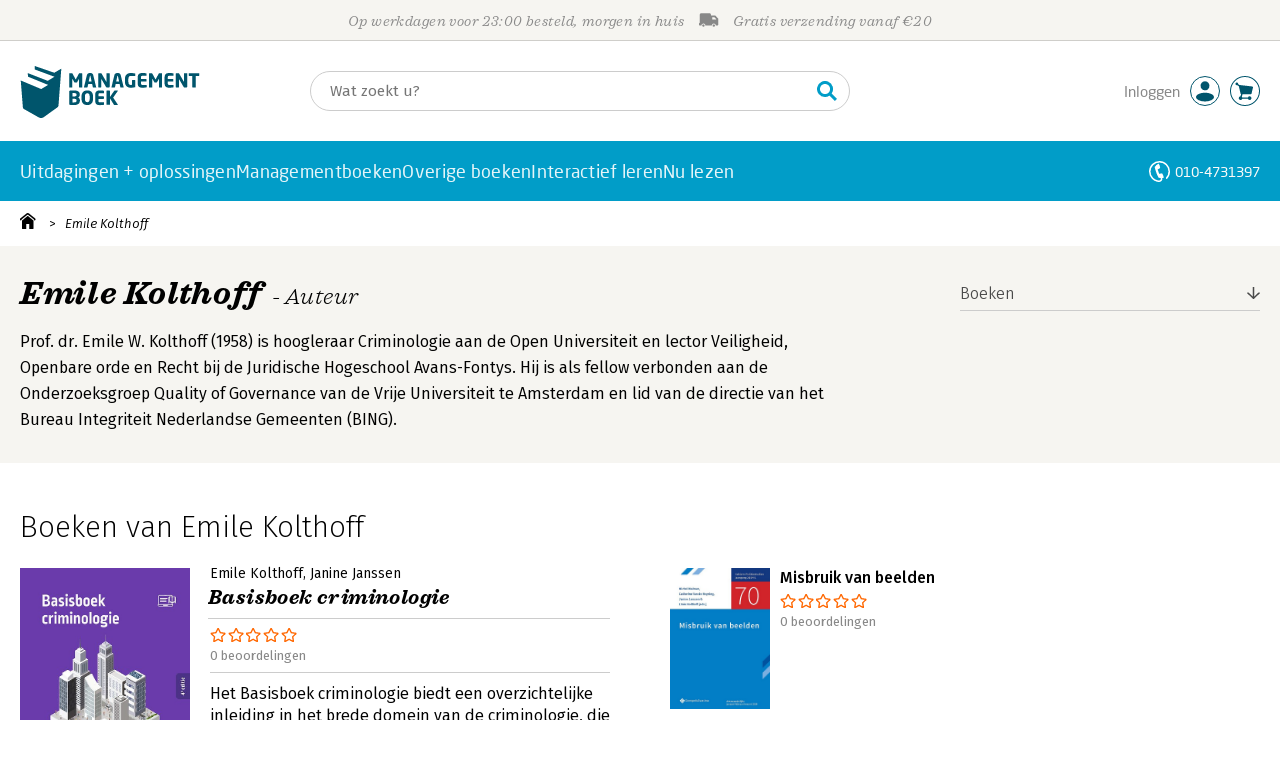

--- FILE ---
content_type: application/javascript
request_url: https://i.mgtbk.nl/platform/m4-managementboek-00125448/dist/js/images.js
body_size: 677
content:
requestAnimationFrame(() => {
  setTimeout(() => {
    installLazyLoader(".-lazy");
  }, 5);
});
const zoekKolommen = document.querySelector("#zoeken-kolommen");
if (zoekKolommen !== null) {
  const observer = new MutationObserver((_mutationsList, _observer) => {
    setTimeout(() => {
      installLazyLoader(".-lazy");
    }, 50);
  });
  observer.observe(zoekKolommen, {
    attributes: false,
    childList: true,
    subtree: false
  });
}
export function init() {}
export function installLazyLoader(selector) {
  if ("IntersectionObserver" in window) {
    const lazyloadImages = document.querySelectorAll(selector);
    const imageObserver = new IntersectionObserver(function (entries, _observer) {
      entries.forEach(function (entry) {
        if (entry.isIntersecting) {
          const image = entry.target;
          if (image.dataset.hasOwnProperty('lazyStyle')) {
            image.setAttribute('style', image.dataset.lazyStyle);
            delete image.dataset.lazyStyle;
          } else {
            image.src = image.dataset.src;
            delete image.dataset.src;
            if (image.dataset?.srcset) {
              image.srcset = image.dataset.srcset;
              delete image.dataset.srcset;
            }
            imageObserver.unobserve(image);
          }
          image.classList.remove("-lazy");
          image.classList.add("-lazy-loaded");
        }
      });
    }, {
      rootMargin: "0px 0px 100px 0px",
      threshold: 0
    });
    lazyloadImages.forEach(function (image) {
      image.setAttribute('loading', 'lazy');
      imageObserver.observe(image);
    });
  } else {
    let lazyloadThrottleTimeout;
    const lazyloadImages = document.querySelectorAll(".-lazy");
    function lazyload() {
      if (lazyloadThrottleTimeout) {
        clearTimeout(lazyloadThrottleTimeout);
      }
      lazyloadThrottleTimeout = setTimeout(function () {
        const scrollTop = window.scrollY;
        lazyloadImages.forEach(function (img) {
          const htmlElement = img;
          if (htmlElement.offsetTop < window.innerHeight + scrollTop) {
            if (htmlElement.dataset.hasOwnProperty('lazy_style')) {
              htmlElement.setAttribute('style', htmlElement.dataset.lazy_style);
              htmlElement.dataset.lazy_style = '';
            } else {
              htmlElement.src = htmlElement.dataset.src;
              htmlElement.srcset = htmlElement.dataset.srcset;
            }
            htmlElement.classList.remove('-lazy');
          }
        });
        if (lazyloadImages.length == 0) {
          document.removeEventListener("scroll", lazyload);
          window.removeEventListener("resize", lazyload);
          window.removeEventListener("orientationChange", lazyload);
        }
      }, 20);
    }
    document.addEventListener("scroll", lazyload);
    window.addEventListener("resize", lazyload);
    window.addEventListener("orientationChange", lazyload);
  }
}